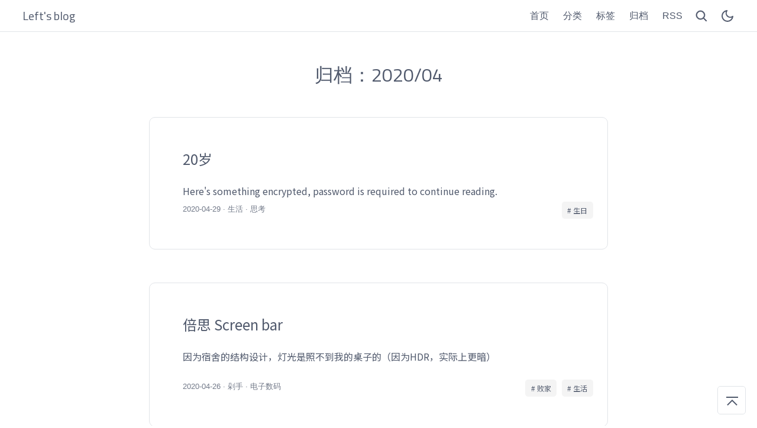

--- FILE ---
content_type: text/html; charset=utf-8
request_url: https://left024.github.io/archives/2020/04/
body_size: 4012
content:
<!DOCTYPE html>
<html lang="zh-CN">
    <head>
    <meta charset="utf-8">

    

    <!-- 渲染优化 -->
    <meta name="renderer" content="webkit">
    <meta name="force-rendering" content="webkit">
    <meta http-equiv="X-UA-Compatible" content="IE=Edge,chrome=1">
    <meta name="HandheldFriendly" content="True" >
    <meta name="apple-mobile-web-app-capable" content="yes">
    <meta name="viewport" content="width=device-width, initial-scale=1, maximum-scale=1">

    <!--icon-->

    
        <link rel="shortcut icon" href="/images/favicon.ico">
    
    
        <link rel="icon" type="image/png" sizes="16x16" href="/images/favicon-16x16.png">
    
    
        <link rel="icon" type="image/png" sizes="32x32" href="/images/favicon-32x32.png">
    
    
        <link rel="apple-touch-icon" sizes="180x180" href="/images/apple-touch-icon.png">
    
    
        <link rel="mask-icon" href="/images/safari-pinned-tab.svg">
    


    <!-- meta -->


<title>归档：2020/4 | Left&#39;s blog</title>





    <!-- OpenGraph -->
 
    <meta property="og:type" content="website">
<meta property="og:title" content="Left&#39;s blog">
<meta property="og:url" content="https://left024.github.io/archives/2020/04/index.html">
<meta property="og:site_name" content="Left&#39;s blog">
<meta property="og:locale" content="zh_CN">
<meta property="article:author" content="Left">
<meta name="twitter:card" content="summary_large_image">


    
<link rel="stylesheet" href="/css/style/main.css">
 

    
    
        <link rel="stylesheet" id="hl-default-theme" href="/css/highlight/github.css" media="none" >
        
            <link rel="stylesheet" id="hl-dark-theme" href="/css/highlight/atom-one-dark-reasonable.css" media="none">
        
    

    
    

    
    
<link rel="stylesheet" href="/css/style/dark.css">

    
<script src="/js/darkmode.js"></script>



     

    <!-- custom head -->

    
        <script async defer data-website-id="10bdbc20-ef2e-4f93-9d54-5ddc71e4f257" src="https://umami.left.pink/umami.js"></script> 
    

<meta name="generator" content="Hexo 5.4.1"><link rel="alternate" href="/atom.xml" title="Left's blog" type="application/atom+xml">
</head>

    <body>
        <div id="app" tabindex="-1">
            <header class="header">
    <div class="header__left">
        <a href="/" class="button">
            <span class="logo__text">Left&#39;s blog</span>
        </a>
    </div>
    <div class="header__right">
        
            <div class="navbar__menus">
                
                    <a target="_blank" rel="noopener" href="https://ooooooooooooooooooooooooooooooooooooooooooooooooooooooooo.ooo/" class="navbar-menu button">首页</a>
                
                    <a href="/categories/" class="navbar-menu button">分类</a>
                
                    <a href="/tags/" class="navbar-menu button">标签</a>
                
                    <a href="/archives/" class="navbar-menu button">归档</a>
                
                    <a href="/atom.xml" class="navbar-menu button">RSS</a>
                
            </div>
        
        
        
    <a href="/search/" id="btn-search">
        <svg xmlns="http://www.w3.org/2000/svg" viewBox="0 0 1024 1024" width="24" height="24" fill="currentColor" stroke="currentColor" stroke-width="32"><path d="M192 448c0-141.152 114.848-256 256-256s256 114.848 256 256-114.848 256-256 256-256-114.848-256-256z m710.624 409.376l-206.88-206.88A318.784 318.784 0 0 0 768 448c0-176.736-143.264-320-320-320S128 271.264 128 448s143.264 320 320 320a318.784 318.784 0 0 0 202.496-72.256l206.88 206.88 45.248-45.248z"></path></svg>
    </a>


        
        
    <a href="javaScript:void(0);" id="btn-toggle-dark">
        <svg xmlns="http://www.w3.org/2000/svg" width="24" height="24" viewBox="0 0 24 24" fill="none" stroke="currentColor" stroke-width="2" stroke-linecap="round" stroke-linejoin="round"><path d="M21 12.79A9 9 0 1 1 11.21 3 7 7 0 0 0 21 12.79z"></path></svg>
    </a>


        
            <a class="dropdown-icon button" id="btn-dropdown" tabindex="0"><svg xmlns="http://www.w3.org/2000/svg" viewBox="0 0 20 20" width='24' height='24' fill="none" stroke="currentColor" stroke-width="0.7" stroke-linecap="round" stroke-linejoin="round"><path fill="currentColor" d="M3.314,4.8h13.372c0.41,0,0.743-0.333,0.743-0.743c0-0.41-0.333-0.743-0.743-0.743H3.314c-0.41,0-0.743,0.333-0.743,0.743C2.571,4.467,2.904,4.8,3.314,4.8z M16.686,15.2H3.314c-0.41,0-0.743,0.333-0.743,0.743s0.333,0.743,0.743,0.743h13.372c0.41,0,0.743-0.333,0.743-0.743S17.096,15.2,16.686,15.2z M16.686,9.257H3.314c-0.41,0-0.743,0.333-0.743,0.743s0.333,0.743,0.743,0.743h13.372c0.41,0,0.743-0.333,0.743-0.743S17.096,9.257,16.686,9.257z"></path></svg></a>
            <div class="dropdown-menus" id="dropdown-menus">
                
                    <a target="_blank" rel="noopener" href="https://ooooooooooooooooooooooooooooooooooooooooooooooooooooooooo.ooo/" class="dropdown-menu button">首页</a>
                
                    <a href="/categories/" class="dropdown-menu button">分类</a>
                
                    <a href="/tags/" class="dropdown-menu button">标签</a>
                
                    <a href="/archives/" class="dropdown-menu button">归档</a>
                
                    <a href="/atom.xml" class="dropdown-menu button">RSS</a>
                
            </div>
        
    </div>
</header>


            
<main class='main'>
    
        <div class="cover">
            <div class="cover__logo">
                <h1 id="title">Archive</h1>
            </div>
        </div>
        <script>
            document.getElementById("title").innerHTML="归档："+decodeURI(window.location.pathname).slice(10,-1)
        </script>
		
    <div class="post-list">
        
            
                <div class='post-entry content-card'>
                    <div class="post-entry__header"></div>
<div class="post-entry__content">
    <h2 class="post-entry__title">
        20岁
    </h2>
    
        Here's something encrypted, password is required to continue reading.
    
</div>
<div class="post-entry__meta">
    <a href="/archives/2020/04/" class="post-meta__date button">2020-04-29</a>
    
    <span class="separate-dot"></span><a href="/categories/%E7%94%9F%E6%B4%BB/">生活</a>

    <span class="separate-dot"></span><a href="/categories/%E6%80%9D%E8%80%83/">思考</a>

 
</div>
<div class="post-entry__tags"><a href="/tags/%E7%94%9F%E6%97%A5/" class="post-tags__link button"># 生日</a></div> 
<a href="/20%E5%B2%81/" class="post-entry__link">20岁</a>
                </div>
            
                <div class='post-entry content-card'>
                    <div class="post-entry__header"></div>
<div class="post-entry__content">
    <h2 class="post-entry__title">
        倍思 Screen bar
    </h2>
    
        <p>
            因为宿舍的结构设计，灯光是照不到我的桌子的（因为HDR，实际上更暗）

        </p>
    
</div>
<div class="post-entry__meta">
    <a href="/archives/2020/04/" class="post-meta__date button">2020-04-26</a>
    
    <span class="separate-dot"></span><a href="/categories/%E5%89%81%E6%89%8B/">剁手</a>

    <span class="separate-dot"></span><a href="/categories/%E7%94%B5%E5%AD%90%E6%95%B0%E7%A0%81/">电子数码</a>

 
</div>
<div class="post-entry__tags"><a href="/tags/%E8%B4%A5%E5%AE%B6/" class="post-tags__link button"># 败家</a><a href="/tags/%E7%94%9F%E6%B4%BB/" class="post-tags__link button"># 生活</a></div> 
<a href="/%E5%80%8D%E6%80%9D-screen-bar/" class="post-entry__link">倍思 Screen bar</a>
                </div>
            
                <div class='post-entry content-card'>
                    <div class="post-entry__header"></div>
<div class="post-entry__content">
    <h2 class="post-entry__title">
        开学记
    </h2>
    
        <p>
            昨天开学了，身边广东的全都这学期不开学，我一个江苏的开学，心里那个苦的啊。
疫情下的开学还是蛮值得记录一下的，稍微写写吧
返校是自愿的，你可以申请暂缓返校，我家在广东离得太远，未来太多不确定性，所以我还是按照学校规定返校了，准备了100个口罩，一天一个也能坚持...
        </p>
    
</div>
<div class="post-entry__meta">
    <a href="/archives/2020/04/" class="post-meta__date button">2020-04-20</a>
    
    <span class="separate-dot"></span><a href="/categories/%E7%94%9F%E6%B4%BB/">生活</a>

 
</div>
<div class="post-entry__tags"><a href="/tags/%E8%AE%B0%E5%BD%95/" class="post-tags__link button"># 记录</a></div> 
<a href="/%E5%BC%80%E5%AD%A6%E8%AE%B0/" class="post-entry__link">开学记</a>
                </div>
            
                <div class='post-entry content-card'>
                    <div class="post-entry__header"></div>
<div class="post-entry__content">
    <h2 class="post-entry__title">
        那些我买过的 VPS
    </h2>
    
        <p>
            接触 VPS 快一年了，也算是体验了蛮多家 VPS 了，是时候写一篇小小的使用体验了；应当是有那么一点参考价值的。

        </p>
    
</div>
<div class="post-entry__meta">
    <a href="/archives/2020/04/" class="post-meta__date button">2020-04-15</a>
    
    <span class="separate-dot"></span><a href="/categories/%E5%89%81%E6%89%8B/">剁手</a>

    <span class="separate-dot"></span><a href="/categories/%E8%AF%84%E4%BB%B7/">评价</a>

 
</div>
<div class="post-entry__tags"><a href="/tags/%E4%BD%93%E9%AA%8C/" class="post-tags__link button"># 体验</a><a href="/tags/%E8%B4%A5%E5%AE%B6/" class="post-tags__link button"># 败家</a><a href="/tags/VPS/" class="post-tags__link button"># VPS</a></div> 
<a href="/%E9%82%A3%E4%BA%9B%E6%88%91%E4%B9%B0%E8%BF%87%E7%9A%84-vps/" class="post-entry__link">那些我买过的 VPS</a>
                </div>
            
                <div class='post-entry content-card'>
                    <div class="post-entry__header"></div>
<div class="post-entry__content">
    <h2 class="post-entry__title">
        炒牛肉
    </h2>
    
        <p>
            
        </p>
    
</div>
<div class="post-entry__meta">
    <a href="/archives/2020/04/" class="post-meta__date button">2020-04-09</a>
    
    <span class="separate-dot"></span><a href="/categories/%E7%83%B9%E9%A5%AA/">烹饪</a>

 
</div>
<div class="post-entry__tags"><a href="/tags/%E7%AC%94%E8%AE%B0/" class="post-tags__link button"># 笔记</a><a href="/tags/%E5%81%9A%E8%8F%9C/" class="post-tags__link button"># 做菜</a><a href="/tags/%E8%AE%B0%E5%BD%95/" class="post-tags__link button"># 记录</a><a href="/tags/%E7%BE%8E%E9%A3%9F/" class="post-tags__link button"># 美食</a></div> 
<a href="/%E7%82%92%E7%89%9B%E8%82%89/" class="post-entry__link">炒牛肉</a>
                </div>
            
                <div class='post-entry content-card'>
                    <div class="post-entry__header"></div>
<div class="post-entry__content">
    <h2 class="post-entry__title">
        简评生化危机3重制
    </h2>
    
        <p>
            
        </p>
    
</div>
<div class="post-entry__meta">
    <a href="/archives/2020/04/" class="post-meta__date button">2020-04-04</a>
    
    <span class="separate-dot"></span><a href="/categories/%E6%B8%B8%E6%88%8F/">游戏</a>

    <span class="separate-dot"></span><a href="/categories/%E8%AF%84%E4%BB%B7/">评价</a>

 
</div>
<div class="post-entry__tags"><a href="/tags/%E7%94%9F%E5%8C%96%E5%8D%B1%E6%9C%BA/" class="post-tags__link button"># 生化危机</a></div> 
<a href="/%E7%AE%80%E8%AF%84%E7%94%9F%E5%8C%96%E5%8D%B1%E6%9C%BA3%E9%87%8D%E5%88%B6/" class="post-entry__link">简评生化危机3重制</a>
                </div>
            
                <div class='post-entry content-card'>
                    <div class="post-entry__header"></div>
<div class="post-entry__content">
    <h2 class="post-entry__title">
        自动下载B站收藏视频至VPS
    </h2>
    
        <p>
            [admonition icon=”exclamation”]改良版脚本戳：https://blog.left.pink/archives/3073 [/admonition]
...
        </p>
    
</div>
<div class="post-entry__meta">
    <a href="/archives/2020/04/" class="post-meta__date button">2020-04-02</a>
    
    <span class="separate-dot"></span><a href="/categories/%E6%8A%98%E8%85%BE/">折腾</a>

 
</div>
<div class="post-entry__tags"><a href="/tags/VPS/" class="post-tags__link button"># VPS</a><a href="/tags/%E7%AC%94%E8%AE%B0/" class="post-tags__link button"># 笔记</a><a href="/tags/%E5%AD%A6%E4%B9%A0/" class="post-tags__link button"># 学习</a></div> 
<a href="/%E8%87%AA%E5%8A%A8%E4%B8%8B%E8%BD%BDb%E7%AB%99%E6%94%B6%E8%97%8F%E8%A7%86%E9%A2%91%E8%87%B3vps/" class="post-entry__link">自动下载B站收藏视频至VPS</a>
                </div>
            
                <div class='post-entry content-card'>
                    <div class="post-entry__header"></div>
<div class="post-entry__content">
    <h2 class="post-entry__title">
        记第一次vps被攻击
    </h2>
    
        <p>
            早上起来发现我的大盘鸡流量不正常

        </p>
    
</div>
<div class="post-entry__meta">
    <a href="/archives/2020/04/" class="post-meta__date button">2020-04-01</a>
    
    <span class="separate-dot"></span><a href="/categories/%E7%A0%B4%E4%BA%8B%E6%B0%B4/">破事水</a>

 
</div>
<div class="post-entry__tags"><a href="/tags/VPS/" class="post-tags__link button"># VPS</a><a href="/tags/%E8%AE%B0%E5%BD%95/" class="post-tags__link button"># 记录</a></div> 
<a href="/%E8%AE%B0%E7%AC%AC%E4%B8%80%E6%AC%A1vps%E8%A2%AB%E6%94%BB%E5%87%BB/" class="post-entry__link">记第一次vps被攻击</a>
                </div>
            
        
    </div>
    


	
</main>


            <footer class="footer">
     
    <a href="#" class="button" id="b2t" aria-label="回到顶部" title="回到顶部">
        <svg xmlns="http://www.w3.org/2000/svg" viewBox="0 0 1024 1024" width="32" height="32">
            <path d="M233.376 722.752L278.624 768 512 534.624 745.376 768l45.248-45.248L512 444.128zM192 352h640V288H192z" fill="currentColor"></path>
        </svg>
    </a>

    


    
     
 

 
    
        
        <p class="footer-copyright">
            Copyright © 2023 <a href="/">Left&#39;s blog</a>
        </p>
    
    
    <p>Powered by <a href="https://hexo.io" target="_blank">Hexo</a> | Theme - <a href="https://github.com/ChrAlpha/hexo-theme-cards" target="_blank">Cards</a></p>
</footer>

        </div>
        
    <script defer src="https://cdn.jsdelivr.net/npm/vanilla-lazyload@17.1.0/dist/lazyload.min.js"></script>
    <script>
        window.lazyLoadOptions = {
            elements_selector: ".lazy",
            threshold: 0
        };
    </script>
 

 

 

 

 



 



 


    
 


    
<script src="https://cdn.jsdelivr.net/npm/jquery@3.4.1/dist/jquery.min.js"></script>

    
<link rel="stylesheet" href="https://cdn.jsdelivr.net/npm/@fancyapps/fancybox@3.4.1/dist/jquery.fancybox.min.css">

    
<script src="https://cdn.jsdelivr.net/npm/@fancyapps/fancybox@3.4.1/dist/jquery.fancybox.min.js"></script>

    <script>
        let lazyloadT = Boolean('true'),
            auto_fancybox = Boolean('false')
        if (auto_fancybox) {
            $(".post__content").find('img').each(function () {
                var element = document.createElement("a");
                $(element).attr("data-fancybox", "gallery");
                $(element).attr("href", $(this).attr("src"));
                if (lazyloadT) {
                    $(element).attr("href", $(this).attr("data-srcset"));
                }
                $(this).wrap(element);
            });
        } else {
            $(".post__content").find("fancybox").find('img').each(function () {
                var element = document.createElement("a");
                $(element).attr("data-fancybox", "gallery");
                $(element).attr("href", $(this).attr("src"));
                if (lazyloadT) {
                    $(element).attr("href", $(this).attr("data-srcset"));
                }
                $(this).wrap(element);
            });
        }
    </script>
 

 

 

 

 




    </body>
</html>


--- FILE ---
content_type: text/css; charset=utf-8
request_url: https://left024.github.io/css/style/main.css
body_size: 5448
content:
@import url("https://fonts.googleapis.com/css2?family=Fira+Code&family=Noto+Sans+SC&family=Titillium+Web&display=swap");
:root {
  --main-color: #50596c;
  --bg-color: #fff;
  --bg-content-color: #fff;
  --bg-menu: #fff;
  --bg-tag-color: #f4f4f4;
  --bg-code: #eee;
  --bg-codeblock: #f8f8f8;
  --body-color: #50596c;
  --title-color: #50596c;
  --border-color: rgba(0,0,0,0.1);
  --space: 3.5rem;
  --content-width: 776px;
}
::-webkit-scrollbar {
  width: 0.55rem !important;
  height: 0.4rem !important;
  background: 0 0 !important;
}
::-webkit-scrollbar-thumb {
  background: #b5b5b5 !important;
}
@media screen and (max-width: 762px) {
  ::-webkit-scrollbar {
    width: 0.25rem !important;
    height: 0.16rem !important;
  }
}
html,
body {
  scroll-behavior: smooth;
}
body {
  --base-font-size: 16px;
  font-size: var(--base-font-size);
  font-weight: 400;
  font-family: Noto Sans SC, -apple-system, BlinkMacSystemFont, Segoe UI, Helvetica, Arial, sans-serif, Apple Color Emoji, Segoe UI Emoji;
  background-color: var(--bg-color);
  color: var(--body-color);
  -webkit-transition: color 0.6s, background-color 0.6s;
  -o-transition: color 0.6s, background-color 0.6s;
  transition: color 0.6s, background-color 0.6s;
  margin: 0;
  padding: 0;
  line-height: 1.8;
}
@media screen and (max-width: 650px) {
  body {
    --space: 1.5rem;
  }
}
article,
aside,
figure,
details,
footer,
header,
nav,
section {
  display: block;
}
.main {
  margin: 0 auto;
  padding: 0 12px 0;
}
.main.tagscloud,
.main.links {
  margin: 0 auto;
  max-width: 1024px;
}
.content-card {
  border: 1px solid #e1e4e8;
  background-color: var(--bg-content-color);
  max-width: var(--content-width);
  margin: 0 auto;
  transition: background-color 0.6s;
  padding: var(--space);
  border-radius: 10px;
  -webkit-transition: background-color 0.3s, -webkit-transform 0.3s, -webkit-box-shadow 0.6s;
  transition: background-color 0.3s, -webkit-transform 0.3s, -webkit-box-shadow 0.6s;
  -o-transition: transform 0.3s, background-color 0.3s, box-shadow 0.6s;
  transition: transform 0.3s, background-color 0.3s, box-shadow 0.6s;
  transition: transform 0.3s, background-color 0.3s, box-shadow 0.6s, -webkit-transform 0.3s, -webkit-box-shadow 0.6s;
}
.content-card>:first-child {
  margin-top: 0;
}
.content-card>:last-child {
  margin-bottom: 0;
}
.MathJax {
  overflow-x: auto;
  overflow-y: hidden;
}
.separate-dot:after {
  content: ' · ';
}
h1,
h2,
h3,
h4,
h5 {
  -webkit-transition: color 0.6s;
  -o-transition: color 0.6s;
  transition: color 0.6s;
  color: var(--title-color);
  margin: 3rem 0 0;
  font-family: Noto Sans SC, miriam libre, -apple-system, BlinkMacSystemFont, Segoe UI, Helvetica, Arial, pingfang sc, source han sans sc, noto sans cjk sc, sarasa gothic sc, microsoft yahei, sans-serif, Apple Color Emoji, Segoe UI Emoji, Varela Round;
  font-weight: 430;
  line-height: 1.5;
}
h1 {
  font-size: 2em;
}
h2 {
  font-size: 1.6em;
}
h3 {
  font-size: 1.4em;
}
h4 {
  font-size: 1.2em;
}
h5 {
  font-size: 1.05em;
}
small {
  font-size: 0.889em;
}
b,
strong {
  font-weight: 700;
}
m,
mark {
  background: #f9de4b;
  color: #4c4d4e;
}
em {
  font-style: italic;
}
s {
  text-decoration: line-through;
}
* {
  -webkit-box-sizing: border-box;
  box-sizing: border-box;
  font-smoothing: antialiased;
  osx-font-smoothing: grayscale;
}
a {
  color: var(--body-color);
  cursor: pointer;
  text-decoration: none;
}
a:not(.button) {
  -webkit-transition: opacity 0.2s;
  -o-transition: opacity 0.2s;
  transition: opacity 0.2s;
}
a:not(.button):hover {
  opacity: 0.8;
  text-decoration: underline;
}
a .index-title {
  color: var(--title-color);
}
img {
  max-width: 100%;
}
img.lazy {
  -webkit-transition: -webkit-filter 0.375s ease 0s;
  transition: -webkit-filter 0.375s ease 0s;
  -o-transition: filter 0.375s ease 0s;
  transition: filter 0.375s ease 0s;
  transition: filter 0.375s ease 0s, -webkit-filter 0.375s ease 0s;
}
img.lazy:not(.loaded) {
  -webkit-filter: blur(8px);
  filter: blur(8px);
  padding-bottom: 40%;
}
hr {
  -webkit-box-sizing: initial;
  box-sizing: initial;
  height: 0;
  overflow: visible;
  margin: 15px 0;
  overflow: hidden;
  background: transparent;
  border: 0;
  border-bottom: 1px solid #dfe2e5;
  border-bottom-color: #eee;
  height: 0.1em;
  padding: 0;
  margin: 24px 0;
  background-color: #e1e4e8;
}
hr:after {
  clear: both;
}
input {
  font: inherit;
  margin: 0;
  overflow: visible;
  font-family: inherit;
  font-size: inherit;
  line-height: inherit;
}
[type=checkbox] {
  -webkit-box-sizing: border-box;
  box-sizing: border-box;
  padding: 0;
}
kbd {
  display: inline-block;
  padding: 3px 5px;
  font: 11px SFMono-Regular, Consolas, Liberation Mono, Menlo, monospace;
  line-height: 10px;
  color: #444d56;
  vertical-align: middle;
  background-color: #fafbfc;
  border: 1px solid #d1d5da;
  border-radius: 3px;
  -webkit-box-shadow: inset 0 -1px 0 #d1d5da;
  box-shadow: inset 0 -1px 0 #d1d5da;
}
blockquote {
  margin: 16px 0 16px 0;
  padding: 0 1em;
  color: #6a737d;
  border-left: 0.25em solid #dfe2e5;
}
blockquote > :first-child {
  margin-top: 0;
}
blockquote >:last-child {
  margin-bottom: 0;
}
dd {
  margin-left: 0;
}
pre {
  margin-top: 0;
  margin-bottom: 0;
  word-wrap: normal;
  font-family: Fira Code !important;
}
pre >code {
  padding: 0;
  margin: 0;
  font-size: 100%;
  word-break: normal;
  white-space: pre;
  background: transparent;
  border: 0;
}
pre span {
  display: inline;
  max-width: auto;
  padding: 0;
  margin: 0;
  overflow: auto;
  line-height: inherit;
  word-wrap: normal;
  background-color: initial;
  border: 0;
}
li {
  word-wrap: break-all;
}
li >p {
  margin-top: 16px;
}
li +li {
  margin-top: 0.25em;
}
dl {
  padding: 0;
}
dl dt {
  padding: 0;
  margin-top: 16px;
  font-size: 1em;
  font-style: italic;
  font-weight: 600;
}
dl dd {
  padding: 0 16px;
  margin-bottom: 20px;
}
code {
  padding: 0.2em 0.4em;
  margin: 0;
  font-size: 14px;
  background-color: var(--bg-code);
  border-radius: 3px;
}
a:active,
a:hover {
  outline-width: 0;
}
code,
kbd,
pre {
  font-family: monospace, monospace;
  font-size: 14px;
}
hr:after,
hr:before {
  display: table;
  content: "";
}
td,
th {
  padding: 0;
}
ol,
ul {
  padding-left: 0;
  margin-top: 0;
  margin-bottom: 0;
  padding-left: 2em;
}
ol ol,
ul ol {
  list-style-type: lower-roman;
}
ol ol ol,
ol ul ol,
ul ol ol,
ul ul ol {
  list-style-type: lower-alpha;
}
code,
pre {
  font-family: SFMono-Regular, Consolas, Liberation Mono, Menlo, monospace;
  font-size: 14px;
}
input::-webkit-inner-spin-button,
input::-webkit-outer-spin-button {
  margin: 0;
  -webkit-appearance: none;
  appearance: none;
}
blockquote,
details,
dl,
ol,
p,
pre,
table,
ul {
  margin-top: 0px;
  margin-bottom: 20px;
}
ol ol,
ol ul,
ul ol,
ul ul {
  margin-top: 0;
  margin-bottom: 0;
}
figure {
  padding: 0;
  margin: 0;
  margin-bottom: 20px;
}
table {
  display: block;
  width: 100%;
  overflow: auto;
}
figure table {
  border: none;
  padding: 0;
  max-width: 100%;
}
figure table th {
  font-weight: 600;
}
figure table tr {
  background-color: transparent;
  border-top: none;
}
figure table td.gutter {
  padding-right: 1rem;
  text-align: right;
  background-color: transparent;
}
.highlight {
  margin-bottom: 20px;
  padding: 0.4rem;
  width: auto;
  border-radius: 3px;
}
.highlight pre {
  margin-bottom: 0;
}
.highlight table {
  margin: 0;
  padding: 0.6rem 0;
}
.highlight pre,
pre {
  padding: 0;
  overflow: auto;
  font-size: 14px;
  line-height: 1.45;
  border-radius: 3px;
}
.task-list-item {
  list-style-type: none;
}
.task-list-item +.task-list-item {
  margin-top: 3px;
}
.task-list-item input {
  margin: 0 0.2em 0.25em -1.6em;
  vertical-align: middle;
}
table {
  border-spacing: 0;
  border-collapse: collapse;
}
table th:not(.code):not(.gutter) {
  font-weight: 700;
}
table tr:not(.code):not(.gutter) {
  background-color: #f6f8fa;
}
table tr:not(.code):not(.gutter):not(.highlight) {
  background-color: transparent;
}
table tr:not(.code):not(.gutter):nth-child(2n) {
  background-color: #f6f8fa;
}
table td:not(.code):not(.gutter),
table th:not(.code):not(.gutter) {
  padding: 6px 13px;
  border: 1px solid var(--border-color);
}
overflows table {
  overflow: auto;
}
overflows table th,
overflows table td {
  white-space: nowrap;
}
.post-entry__content,
.post__content {
  color: var(--body-color);
  font-size: 16px;
  word-wrap: break-word;
}
.post-entry__content a,
.post__content a {
  background-color: initial;
  color: #0366d6;
  text-decoration: none;
}
.post-entry__content a:hover,
.post__content a:hover {
  text-decoration: underline;
}
.post-entry__content>.highlight,
.post__content>.highlight {
  margin: 1rem calc(0rem - var(--space)) !important;
  padding: 0.4rem var(--space) !important;
  border: none !important;
  border-radius: 0 !important;
  width: auto;
}
.post-entry__content h1,
.post__content h1,
.post-entry__content h2,
.post__content h2,
.post-entry__content h3,
.post__content h3,
.post-entry__content h4,
.post__content h4,
.post-entry__content h5,
.post__content h5,
.post-entry__content h6,
.post__content h6 {
  margin-top: 24px;
  margin-bottom: 20px;
  font-weight: 575;
  line-height: 1.25;
}
.post-entry__content h1,
.post__content h1,
.post-entry__content h2,
.post__content h2 {
  padding-bottom: 0.3em;
  border-bottom: 1px solid #eaecef;
}
.post-entry__content h6,
.post__content h6 {
  font-size: 0.875em;
  color: #6a737d;
}
.archives {
  position: relative;
  max-width: var(--content-width);
  margin: 0 auto;
}
.archives .archives-item {
  display: -webkit-box;
  display: -ms-flexbox;
  display: flex;
  margin-bottom: 1.2rem;
  position: relative;
}
.archives .archives-item .archives-left {
  -webkit-box-flex: 0;
  -ms-flex: 0 0 auto;
  flex: 0 0 auto;
  box-flex: 0;
}
.archives .archives-item .archives-icon {
  border-radius: 50%;
  color: var(--main-color);
  display: block;
  height: 1.6rem;
  text-align: center;
  width: 1.6rem;
}
.archives .archives-item .archives-icon.icon-lg {
  background: var(--main-color);
  line-height: 1.2rem;
}
.archives .archives-item .archives-icon::before {
  border: 0.1rem solid var(--main-color);
  border-radius: 50%;
  content: "";
  display: block;
  height: 0.4rem;
  left: 0.6rem;
  position: absolute;
  top: 0.8rem;
  width: 0.4rem;
}
.archives .archives-item .archives-content {
  -webkit-box-flex: 1;
  -ms-flex: 1 1 auto;
  flex: 1 1 auto;
  box-flex: 1;
  padding: 2px 0 2px 0.8rem;
}
.archives .archives-item .archives-content .archives-year {
  margin: 0;
}
.archives .archives-item .archives-content .archives-title {
  color: var(--title-color);
  font-size: 20px;
}
.archives .archives-item:hover .archives-icon::before {
  background: var(--body-color);
}
.archives .archives-item::before {
  background: var(--body-color);
  content: "";
  height: 100%;
  left: 0.8rem;
  position: absolute;
  top: 1.6rem;
  width: 2px;
}
.archives .archives-item:last-child::before {
  background: 0 0;
}
.links-list {
  margin: 0 auto;
  max-width: 1080px;
}
.links-list .links-content {
  display: -webkit-box;
  display: -ms-flexbox;
  display: flex;
  -ms-flex-wrap: wrap;
  flex-wrap: wrap;
  margin: -8px;
  border-radius: 10px;
  -webkit-box-align: start;
  -ms-flex-align: start;
  align-items: flex-start;
  line-height: 1.3;
}
.links-list .links-content .links-card {
  display: -webkit-box;
  display: -ms-flexbox;
  display: flex;
  padding: 8px;
  margin: 0 auto;
  margin-top: 20px;
  color: #444;
  background: var(--bg-color);
  border-radius: 10px;
  border: 1px solid #e1e4e8;
  -webkit-box-pack: start;
  -ms-flex-pack: start;
  justify-content: flex-start;
  -ms-flex-line-pack: start;
  align-content: flex-start;
  -webkit-box-orient: vertical;
  -webkit-box-direction: normal;
  -ms-flex-direction: column;
  flex-direction: column;
  max-width: 16rem;
  width: calc(100% / 4 - 16px);
}
@media screen and (max-width: 1280px) {
  .links-list .links-content .links-card {
    width: calc(100% / 3 - 16px);
  }
}
@media screen and (max-width: 1080px) {
  .links-list .links-content .links-card {
    width: calc(100% / 2 - 16px);
  }
}
@media screen and (max-width: 768px) {
  .links-list .links-content .links-card {
    width: calc(100% / 1 - 16px);
  }
}
.links-list .links-content .links-left {
  display: -webkit-box;
  display: -ms-flexbox;
  display: flex;
  -ms-flex-item-align: center;
  -ms-grid-row-align: center;
  align-self: center;
}
.links-list .links-content .links-left .avatar {
  width: 64px;
  height: 64px;
  margin: 16px 8px 4px 8px;
  border-radius: 100%;
  background: #fff;
}
.links-list .links-content .links-right {
  margin: 4px 8px;
  display: -webkit-box;
  display: -ms-flexbox;
  display: flex;
  -webkit-box-orient: vertical;
  -webkit-box-direction: normal;
  -ms-flex-direction: column;
  flex-direction: column;
  text-align: center;
}
.links-list .links-content .links-right p {
  text-align: center;
  margin: 0;
}
.links-list .links-content .links-right p.links-name {
  padding-top: 6px;
  padding-bottom: 4px;
  font-weight: bold;
}
.links-list .links-content .links-right p.tags {
  display: inline;
  background: none;
  word-wrap: break-word;
  padding-right: 4px;
}
.links-list .links-content .links-right .links-tags-wrapper {
  margin-left: -2px;
  word-break: break-all;
}
.post-list>:last-child {
  margin-bottom: 0;
}
.post-entry {
  margin-bottom: var(--space);
  position: relative;
}
.post-entry__content .post-entry__title {
  color: var(--title-color);
  margin-top: 0;
  border: none;
  font-size: 1.5rem;
  font-weight: 450;
  line-height: 1.125;
}
@media screen and (max-width: 762px) {
  .post-entry__tags {
    display: none;
  }
}
.post-meta__cats,
.post-entry__tags {
  display: inline-block;
  position: relative;
  margin: 0;
  z-index: 1;
}
.post-meta__cats:empty,
.post-entry__tags:empty {
  display: none;
}
.post-list .post-entry__tags {
  position: absolute !important;
  right: 20px;
}
@media screen and (max-width: 762px) {
  .post-list .post-entry__tags {
    display: none;
  }
}
.post-entry__link {
  position: absolute;
  top: 0;
  left: 0;
  width: 100%;
  height: 100%;
  opacity: 0;
  overflow: hidden;
  text-indent: -9999px;
  z-index: 0;
}
.post-title {
  padding: calc(var(--space) / 2) 0 calc(var(--space) / 2);
  text-align: center;
}
.post-title h1 {
  margin: 1rem 0 1rem;
}
.post-meta__date {
  color: #808080;
}
.post-entry__meta,
.post-title__meta {
  display: inline;
  z-index: 1;
  position: relative;
  font-size: 0.8em;
  opacity: 0.8;
  font-family: rubik, sans-serif;
}
.post-entry__meta *,
.post-title__meta * {
  color: var(--body-color) !important;
}
.post-entry__meta:empty,
.post-title__meta:empty {
  display: none;
}
.post-entry__header,
.post__header {
  margin: calc(var(--space) * -1) !important;
  margin-bottom: calc(var(--space) / 2) !important;
  overflow: hidden;
  border-radius: 10px;
}
.post-entry__header:empty,
.post__header:empty {
  display: none;
}
.post-entry__header .post-thumbnail,
.post__header .post-thumbnail {
  display: -webkit-box;
  display: -ms-flexbox;
  display: flex;
  width: 100%;
  padding-bottom: 40%;
  background-size: cover;
  background-repeat: repeat;
  background-position: 50% 50%;
  background-origin: padding-box;
  background-attachment: scroll;
}
.post__content p {
  line-height: 1.8;
}
.post__content img.inline {
  display: inline;
}
.post__content div>img,
.post__content p>img,
.post__content div>picture>img,
.post__content p>picture>img {
  display: block;
  margin: auto;
  border-radius: 4px;
}
.post__content span img {
  display: inline;
  margin: auto;
}
.post__comments {
  max-width: var(--content-width);
  margin: var(--space) auto;
  font-family: rubik, sans-serif;
}
.post__comments:empty {
  display: none;
}
.post-footer__meta {
  font-size: 14px;
  margin-top: 1.5rem;
}
.post-footer__meta>:last-child {
  margin-bottom: 0;
}
.post-footer__meta:empty {
  display: none;
}
.post-tags__link,
.post-cats__link {
  display: inline-block;
  margin: 0.35em;
  font-size: 0.75em;
  text-decoration: none;
  background-color: var(--bg-cat-color);
  color: currentColor !important;
  padding: 0.25rem 0.6rem 0.25rem 0.6rem;
  border-radius: 5px;
}
.post-tags__link {
  background-color: var(--bg-tag-color);
}
.post__license {
  background-color: #f5f5f5;
  word-break: break-all;
  margin: 3em 0 1em 0;
  padding: 0.5rem 0.8rem;
  border-left: 4px solid #f44336;
  list-style: none;
}
.post__license p {
  margin: 3px 1px 3px 1px;
  padding: 0;
}
.post__expire {
  display: none;
  margin: calc(var(--space) / 2) var(--space) 0 var(--space);
  padding: 0.5rem 0.8rem;
  background: #ffffc0;
  border-left: 4px solid #fff000;
  list-style: none;
}
.post__expire p {
  color: #947600;
  margin: 3px 1px 3px 1px;
  padding: 0;
}
.post-title h1 {
  font-family: Noto Sans SC !important;
}
.cover {
  display: block;
  text-align: center;
  margin: 3rem auto;
}
.cover .cover__logo {
  max-width: 1024px;
  margin-left: auto;
  margin-right: auto;
}
.cover .cover__logo h1 {
  font-family: Titillium Web;
  margin: 0 0 0.5rem 0;
}
.cover .cover__avatar {
  border-radius: 50%;
  width: 96px;
  height: 96px;
  margin: 0 auto 1rem auto;
}
.cover .cover__intro {
  color: #999;
}
.cover .cover__intro p {
  margin: 0;
}
.footer {
  display: block;
  -webkit-box-align: center;
  -ms-flex-align: center;
  align-items: center;
  -webkit-box-pack: center;
  -ms-flex-pack: center;
  justify-content: center;
  padding: 0;
  margin-top: 4rem;
  margin-bottom: 2rem;
  text-align: center;
  font-size: 1.1em;
  font-family: rubik, -apple-system, BlinkMacSystemFont, Segoe UI, Helvetica, Arial, pingfang sc, noto sans cjk sc, sarasa gothic sc, microsoft yahei, sans-serif, Apple Color Emoji, Segoe UI Emoji, Varela Round;
  color: #999;
}
.footer * {
  margin: 0 auto;
  -webkit-margin-before: 0em;
  margin-block-start: 0em;
  -webkit-margin-after: 0em;
  margin-block-end: 0em;
  -webkit-margin-start: 0px;
  margin-inline-start: 0px;
  -webkit-margin-end: 0px;
  margin-inline-end: 0px;
}
.footer >span {
  margin: 0 0.35em;
}
.footer a {
  color: #6b6b6b;
  text-decoration: none;
}
.footer svg {
  margin-right: 0.2rem;
}
.footer #b2t {
  display: block;
  width: 3rem;
  height: 3rem;
  position: fixed;
  z-index: 1001;
  right: 1.2rem;
  bottom: 1.2rem;
  border-radius: 5px;
  color: var(--title-color);
  background-color: var(--bg-menu);
  border: 1px solid #e1e4e8;
}
.footer #b2t * {
  margin: 8px;
}
.header {
  display: -webkit-box;
  display: -ms-flexbox;
  display: flex;
  -webkit-box-pack: justify;
  -ms-flex-pack: justify;
  justify-content: space-between;
  -webkit-box-align: center;
  -ms-flex-align: center;
  align-items: center;
  min-height: 54px;
  padding: 0 calc(var(--space) / 2);
  top: 0;
  z-index: 10;
  border-bottom: 1px solid #e1e4e8 !important;
}
.header .header__left,
.header .header__right {
  display: -webkit-box;
  display: -ms-flexbox;
  display: flex;
  -webkit-box-align: center;
  -ms-flex-align: center;
  align-items: center;
  font-family: rubik, sans-serif, Varela Round;
}
.header .header__left .logo__text {
  font-size: 20px;
  padding: 16px 10px 16px 10px;
  border-radius: 5px;
  font-family: Titillium Web !important;
}
.header .header__right .navbar__menus {
  padding: 0 0 0 15px;
}
.header .header__right .navbar__menus .navbar-menu {
  font-size: 16px;
  padding: 16px 10px 16px 10px;
  border-radius: 5px;
}
.header .header__right .navbar__menus .navbar-menu:hover {
  background-color: var(--bg-menu);
}
.header .header__right #btn-search,
.header .header__right #btn-toggle-dark {
  padding: 0 10px;
  display: flex !important;
}
.header .header__right .dropdown-icon {
  display: none;
  padding: 0 10px;
  border: 0 !important;
  background-color: transparent;
}
.header .header__right .dropdown-icon * {
  width: 20px;
  height: 20px;
}
.header .header__right .dropdown-icon:focus + .dropdown-menus {
  display: -webkit-box;
  display: -ms-flexbox;
  display: flex;
}
.header .header__right .dropdown-menus {
  -webkit-animation: slide-down 0.15s ease 1;
  animation: slide-down 0.15s ease 1;
  display: none;
  position: absolute;
  left: 12px;
  right: 12px;
  top: 54px;
  z-index: 9999;
  border-radius: 6px;
  padding: 24px;
  background: var(--bg-content-color);
  -webkit-box-shadow: 1px 1px 5px 0 rgba(0,0,0,0.02), 1px 1px 15px 0 rgba(0,0,0,0.03);
  box-shadow: 1px 1px 5px 0 rgba(0,0,0,0.02), 1px 1px 15px 0 rgba(0,0,0,0.03);
  justify-items: center;
  -webkit-box-pack: center;
  -ms-flex-pack: center;
  justify-content: center;
  -webkit-box-orient: vertical;
  -webkit-box-direction: normal;
  -ms-flex-direction: column;
  flex-direction: column;
}
.header .header__right .dropdown-menus:hover {
  display: -webkit-box;
  display: -ms-flexbox;
  display: flex;
}
.header .header__right .dropdown-menus .dropdown-menu {
  padding: 10px;
}
@media screen and (max-width: 764px) {
  .navbar__menus {
    display: none !important;
  }
  .dropdown-icon {
    display: flex !important;
  }
}
@-moz-keyframes slide-down {
  0% {
    opacity: 0;
    transform: translateY(-1.6rem);
  }
  100% {
    opacity: 1;
    transform: translateY(0);
  }
}
@-webkit-keyframes slide-down {
  0% {
    opacity: 0;
    transform: translateY(-1.6rem);
  }
  100% {
    opacity: 1;
    transform: translateY(0);
  }
}
@-o-keyframes slide-down {
  0% {
    opacity: 0;
    transform: translateY(-1.6rem);
  }
  100% {
    opacity: 1;
    transform: translateY(0);
  }
}
@keyframes slide-down {
  0% {
    opacity: 0;
    transform: translateY(-1.6rem);
  }
  100% {
    opacity: 1;
    transform: translateY(0);
  }
}
.nav {
  display: -webkit-box;
  display: -ms-flexbox;
  display: flex;
  -webkit-box-orient: horizontal;
  -webkit-box-direction: normal;
  -ms-flex-direction: row;
  flex-direction: row;
  -webkit-box-pack: center;
  -ms-flex-pack: center;
  justify-content: center;
  max-width: var(--content-width);
  margin: 1.5rem auto;
  height: auto;
}
.nav + * {
  margin-top: 0;
}
.nav .nav__prev {
  display: -webkit-box;
  display: -ms-flexbox;
  display: flex;
  -webkit-box-flex: 50%;
  -ms-flex: 50% 1;
  flex: 50% 1;
  -webkit-box-pack: start;
  -ms-flex-pack: start;
  justify-content: flex-start;
  text-align: left;
}
.nav .nav__next {
  display: -webkit-box;
  display: -ms-flexbox;
  display: flex;
  -webkit-box-flex: 50%;
  -ms-flex: 50% 1;
  flex: 50% 1;
  -webkit-box-pack: end;
  -ms-flex-pack: end;
  justify-content: flex-end;
  text-align: right;
}
.nav .nav__link {
  display: -webkit-box;
  display: -ms-flexbox;
  display: flex;
  -webkit-box-orient: horizontal;
  -webkit-box-direction: normal;
  -ms-flex-direction: row;
  flex-direction: row;
  -webkit-box-align: center;
  -ms-flex-align: center;
  align-items: center;
  color: var(--title-color);
}
.nav .nav__link:hover {
  text-decoration: none;
  opacity: 1;
}
.nav .nav__label {
  font-size: 0.8rem;
  font-weight: 450;
  color: #808080;
}
.nav .nav__title {
  font-size: 1rem;
  font-weight: 550;
  line-height: 1.125;
}
.search-form {
  display: -webkit-box;
  display: -ms-flexbox;
  display: flex;
  -webkit-box-pack: start;
  -ms-flex-pack: start;
  justify-content: flex-start;
  margin-top: 1.5rem;
}
.search-form .search-input {
  -webkit-box-flex: 1;
  -ms-flex: 1 1 auto;
  flex: 1 1 auto;
  -webkit-transition: border-bottom-color 0.18s cubic-bezier(0.4, 0, 0.2, 1);
  -o-transition: border-bottom-color 0.18s cubic-bezier(0.4, 0, 0.2, 1);
  transition: border-bottom-color 0.18s cubic-bezier(0.4, 0, 0.2, 1);
  color: var(--body-color);
  opacity: 0.87;
  border: none;
  outline: none;
  border-bottom: 1px solid var(--border-color);
  background-color: transparent;
}
.search-form .search-input::-webkit-search-decoration,
.search-form .search-input::-webkit-search-cancel-button,
.search-form .search-input::-webkit-search-results-button,
.search-form .search-input::-webkit-search-results-decoration {
  display: none;
}
.search-form .search-input:focus {
  border: none;
  border-bottom: 1px solid var(--main-color);
}
.search-form #search-input {
  width: 100%;
}
.search-result .search-result__notice {
  opacity: 0.67;
  max-width: var(--content-width);
  margin: 0 auto;
  padding-top: calc(var(--space) / 4);
  padding-bottom: calc(var(--space) / 4);
}
.search-result .search-result__list:empty {
  display: none;
}
.search-result a.search-result__link {
  color: inherit;
}
.search-result a.search-result__link:hover {
  text-decoration: none;
}
.search-result a.search-result__link:not(:first-of-type) .search-result__item {
  padding-top: calc(var(--space) / 4);
}
.search-result a.search-result__link:not(:last-of-type) .search-result__item {
  padding-bottom: calc(var(--space) / 4);
  border-bottom: 1px solid var(--border-color);
}
.toc {
  display: block;
  font-size: 14px;
  overflow: auto;
  list-style-type: none;
  padding-left: 0;
}
.toc .toc-link {
  color: #808080;
}
.toc .toc-child {
  padding-left: 0.6rem;
  list-style-type: none;
}
.btn-toc {
  display: none;
  width: 3rem;
  height: 3rem;
  position: fixed;
  z-index: 1001;
  right: 1.2rem;
  bottom: 4.8rem;
  border-radius: 5px;
  color: var(--title-color);
  background: var(--bg-menu);
  -webkit-box-shadow: 0 0.3rem 0.6rem rgba(48,55,66,0.15);
  box-shadow: 0 0.3rem 0.6rem rgba(48,55,66,0.15);
}
.btn-toc * {
  margin: 8px;
}
.btn-toc:focus + .toc-menus {
  display: block;
}
.toc-menus {
  -webkit-animation: slide-up 0.15s ease 1;
  animation: slide-up 0.15s ease 1;
  display: none;
  position: fixed;
  left: 12px;
  right: 12px;
  bottom: 12px;
  max-height: 60vh;
  overflow: auto;
  border-radius: 6px;
  padding: 24px;
  background: var(--bg-content-color);
  -webkit-box-shadow: 1px 1px 5px 0 rgba(0,0,0,0.02), 1px 1px 15px 0 rgba(0,0,0,0.03);
  box-shadow: 1px 1px 5px 0 rgba(0,0,0,0.02), 1px 1px 15px 0 rgba(0,0,0,0.03);
  z-index: 9999;
}
.toc-menus:hover {
  display: block;
}
.toc-menus .toc-title {
  font-size: 0.9rem;
  color: #808080;
  margin-bottom: 0.8rem;
  padding-bottom: 0.2rem;
  border-bottom: 1px solid #eaecef;
}
.post-side {
  display: block;
  height: 0;
  float: right;
  position: -webkit-sticky;
  position: sticky;
  top: calc(54px + 10px);
}
.post-side .post-side__toc {
  display: block;
}
.post-side .post-side__toc .toc {
  display: none;
  width: calc((100vw - 776px) / 2 - 12.6px);
  height: calc(100vh - 54px * 2 - 20px);
  padding-left: 0.6rem;
}
@media screen and (max-width: 1246px) {
  .post-side {
    width: calc(100vw / 6 - 20px);
  }
  .post-side .post-side__toc .toc {
    width: calc(100vw / 6 - 20px);
  }
  .post__with-toc,
  .nav {
    max-width: calc(100vw / 6 * 4);
  }
}
@media screen and (max-width: 1080px) {
  .post-side {
    width: calc(100vw / 4 - 30px);
  }
  .post-side .post-side__toc .toc {
    width: calc(100vw / 4 - 30px);
  }
  .post__with-toc,
  .nav {
    max-width: calc(100vw / 4 * 3);
    margin-left: 0;
  }
}
@media screen and (min-width: 765px) {
  .post-side .post-side__toc .toc {
    display: block;
  }
}
@media screen and (max-width: 764px) {
  .post__with-toc,
  .nav {
    max-width: var(--w);
  }
  #btn-toc {
    display: block;
  }
}
@-webkit-keyframes slide-up {
  0% {
    opacity: 0;
    -webkit-transform: translateY(1.6rem);
    transform: translateY(1.6rem);
  }
  100% {
    opacity: 1;
    -webkit-transform: translateY(0);
    transform: translateY(0);
  }
}
@-moz-keyframes slide-up {
  0% {
    opacity: 0;
    -webkit-transform: translateY(1.6rem);
    transform: translateY(1.6rem);
  }
  100% {
    opacity: 1;
    -webkit-transform: translateY(0);
    transform: translateY(0);
  }
}
@-webkit-keyframes slide-up {
  0% {
    opacity: 0;
    -webkit-transform: translateY(1.6rem);
    transform: translateY(1.6rem);
  }
  100% {
    opacity: 1;
    -webkit-transform: translateY(0);
    transform: translateY(0);
  }
}
@-o-keyframes slide-up {
  0% {
    opacity: 0;
    -webkit-transform: translateY(1.6rem);
    transform: translateY(1.6rem);
  }
  100% {
    opacity: 1;
    -webkit-transform: translateY(0);
    transform: translateY(0);
  }
}
@keyframes slide-up {
  0% {
    opacity: 0;
    -webkit-transform: translateY(1.6rem);
    transform: translateY(1.6rem);
  }
  100% {
    opacity: 1;
    -webkit-transform: translateY(0);
    transform: translateY(0);
  }
}
.sliding-fold,
details {
  display: block;
  padding: 16px;
  margin: 20px 0;
  background: var(--bg-content-color);
  border: none;
  border-radius: 4px;
  -webkit-box-shadow: 1px 2px 5px 0 rgba(0,0,0,0.3);
  box-shadow: 1px 2px 5px 0 rgba(0,0,0,0.3);
  -webkit-transition: all 0.6s;
  -o-transition: all 0.6s;
  transition: all 0.6s;
}
.sliding-fold>summary,
details>summary {
  cursor: pointer;
  outline: none;
}
.sliding-fold .fold-content,
details .fold-content {
  margin-top: 20px;
}
.sliding-fold .fold-content>:first-child,
details .fold-content>:first-child {
  margin-top: 0;
}
.sliding-fold .fold-content>:last-child,
details .fold-content>:last-child {
  margin-bottom: 0;
}
.blockquote-note {
  margin: 1rem 0;
  padding: 1rem;
  -webkit-transition: background-color 0.3s, -webkit-transform 0.3s, -webkit-box-shadow 0.6s;
  transition: background-color 0.3s, -webkit-transform 0.3s, -webkit-box-shadow 0.6s;
  -o-transition: transform 0.3s, background-color 0.3s, box-shadow 0.6s;
  transition: transform 0.3s, background-color 0.3s, box-shadow 0.6s;
  transition: transform 0.3s, background-color 0.3s, box-shadow 0.6s, -webkit-transform 0.3s, -webkit-box-shadow 0.6s;
  border: none !important;
}
.blockquote-note .blockquote-note__header {
  font-family: miriam libre, -apple-system, BlinkMacSystemFont, Segoe UI, Helvetica, Arial, pingfang sc, source han sans sc, noto sans cjk sc, sarasa gothic sc, microsoft yahei, sans-serif, Apple Color Emoji, Segoe UI Emoji, Varela Round;
  font-size: 1.125em;
  font-weight: 550;
}
.blockquote-note .blockquote-note__header .blockquote-note__icon {
  display: inline-block;
  vertical-align: middle;
  margin-right: 0.5em;
  margin-top: 0.3em;
}
.blockquote-note .blockquote-note__header .blockquote-note__icon svg {
  display: inline-block;
  width: 24px;
  height: 24px;
  stroke-width: 0;
}
.blockquote-note .blockquote-note__content {
  color: var(--body-color) !important;
  margin-bottom: 20px;
}
.blockquote-note .blockquote-note__content >:first-child {
  margin-top: 0;
}
.blockquote-note .blockquote-note__content >:last-child {
  margin-bottom: 0;
}
.post__content>.blockquote-note {
  margin: 1rem calc(0rem - var(--space));
  padding: 1rem var(--space);
}
.blockquote-note__info {
  color: #0070f3 !important;
  background-color: rgba(0,113,243,0.1);
}
.blockquote-note__info .blockquote-note__icon svg {
  fill: #0070f3;
  stroke: #0070f3;
}
.blockquote-note__important {
  color: #19cc96 !important;
  background-color: rgba(25,204,150,0.1);
}
.blockquote-note__important .blockquote-note__icon svg {
  fill: #19cc96;
  stroke: #19cc96;
}
.blockquote-note__tip {
  color: #d400ff !important;
  background-color: rgba(212,0,255,0.1);
}
.blockquote-note__tip .blockquote-note__icon svg {
  fill: #d400ff;
  stroke: #d400ff;
}
.blockquote-note__caution {
  color: #f5a623 !important;
  background-color: rgba(245,166,35,0.1);
}
.blockquote-note__caution .blockquote-note__icon svg {
  fill: #f5a623;
  stroke: #f5a623;
}
.blockquote-note__warning {
  color: #e00 !important;
  background-color: rgba(224,0,0,0.1);
}
.blockquote-note__warning .blockquote-note__icon svg {
  fill: #e00;
  stroke: #e00;
}


--- FILE ---
content_type: text/css; charset=utf-8
request_url: https://left024.github.io/css/style/dark.css
body_size: 74
content:
@media (prefers-color-scheme: dark) {
  :root {
    --color-mode: 'dark';
  }
  :root:not([data-user-color-scheme]) {
    --main-color: #e5e5e5;
    --bg-color: #1f1f1f;
    --bg-content-color: #1f1f1f;
    --bg-menu: #363636;
    --bg-tag-color: #232323;
    --bg-codeblock: #000;
    --bg-code: rgba(240,246,252,0.149);
    --body-color: rgba(255,255,255,0.6);
    --title-color: rgba(252,252,252,0.72);
    --border-color: rgba(255,255,255,0.1);
  }
  :root:not([data-user-color-scheme]) blockquote {
    border-left: 0.25em solid rgba(255,255,255,0.5);
    color: rgba(255,255,255,0.5);
  }
  :root:not([data-user-color-scheme]) .post__license {
    background-color: rgba(255,255,255,0.1);
  }
  :root:not([data-user-color-scheme]) .post__content img {
    opacity: 0.8;
    -webkit-filter: brightness(0.8) contrast(1.2);
    filter: brightness(0.8) contrast(1.2);
  }
  :root:not([data-user-color-scheme]) .post__content img:hover {
    opacity: 1;
    -webkit-filter: none;
    filter: none;
  }
  :root:not([data-user-color-scheme]) .sliding-fold,
  :root:not([data-user-color-scheme]) details {
    background: #333;
  }
  :root:not([data-user-color-scheme]) table tr:not(.code):not(.gutter):nth-child(2n) {
    background-color: #272727;
  }
}
[data-user-color-scheme="dark"] {
  --color-mode: 'dark';
  --main-color: #e5e5e5;
  --bg-color: #1f1f1f;
  --bg-content-color: #1f1f1f;
  --bg-menu: #363636;
  --bg-tag-color: #232323;
  --bg-codeblock: #000;
  --bg-code: rgba(240,246,252,0.149);
  --body-color: rgba(255,255,255,0.6);
  --title-color: rgba(252,252,252,0.72);
  --border-color: rgba(255,255,255,0.1);
}
[data-user-color-scheme="dark"] blockquote {
  border-left: 0.25em solid rgba(255,255,255,0.5);
  color: rgba(255,255,255,0.5);
}
[data-user-color-scheme="dark"] .post__license {
  background-color: rgba(255,255,255,0.1);
}
[data-user-color-scheme="dark"] .post__content img {
  opacity: 0.8;
  -webkit-filter: brightness(0.8) contrast(1.2);
  filter: brightness(0.8) contrast(1.2);
}
[data-user-color-scheme="dark"] .post__content img:hover {
  opacity: 1;
  -webkit-filter: none;
  filter: none;
}
[data-user-color-scheme="dark"] .sliding-fold,
[data-user-color-scheme="dark"] details {
  background: #333;
}
[data-user-color-scheme="dark"] table tr:not(.code):not(.gutter):nth-child(2n) {
  background-color: #272727;
}
[data-user-color-scheme="dark"] .content-card {
  border: 1px solid rgba(255,255,255,0.1);
}
[data-user-color-scheme="dark"] .header {
  border-bottom: 1px solid rgba(255,255,255,0.1) !important;
}
[data-user-color-scheme="dark"] .header * {
  color: var(--title-color);
}
[data-user-color-scheme="dark"] #b2t {
  border: 1px solid rgba(255,255,255,0.1);
}
[data-user-color-scheme="dark"] .links-card {
  border: 1px solid rgba(255,255,255,0.1) !important;
}
[data-user-color-scheme="dark"] p.links-name {
  color: var(--body-color);
}
[data-user-color-scheme="dark"] .cover__intro * {
  color: var(--body-color);
}
[data-user-color-scheme="dark"] .highlight {
  background-color: #1c1c1c;
}


--- FILE ---
content_type: text/css; charset=utf-8
request_url: https://left024.github.io/css/highlight/github.css
body_size: 109
content:
/*

github.com style (c) Vasily Polovnyov <vast@whiteants.net>

*/

.highlight {
  display: block;
  overflow-x: auto;
  padding: 0.5em;
  color: #333;
  background: #f8f8f8;
}

.highlight .comment,
.highlight .quote {
  color: #998;
  font-style: italic;
}

.highlight .keyword,
.highlight .selector-tag,
.highlight .subst {
  color: #333;
  font-weight: bold;
}

.highlight .number,
.highlight .literal,
.highlight .variable,
.highlight .template-variable,
.highlight .tag .highlight .attr {
  color: #008080;
}

.highlight .string,
.highlight .doctag {
  color: #d14;
}

.highlight .title,
.highlight .section,
.highlight .selector-id {
  color: #900;
  font-weight: bold;
}

.highlight .subst {
  font-weight: normal;
}

.highlight .type,
.highlight .class .highlight .title {
  color: #458;
  font-weight: bold;
}

.highlight .tag,
.highlight .name,
.highlight .attribute {
  color: #000080;
  font-weight: normal;
}

.highlight .regexp,
.highlight .link {
  color: #009926;
}

.highlight .symbol,
.highlight .bullet {
  color: #990073;
}

.highlight .built_in,
.highlight .builtin-name {
  color: #0086b3;
}

.highlight .meta {
  color: #999;
  font-weight: bold;
}

.highlight .deletion {
  background: #fdd;
}

.highlight .addition {
  background: #dfd;
}

.highlight .emphasis {
  font-style: italic;
}

.highlight .strong {
  font-weight: bold;
}


--- FILE ---
content_type: text/css; charset=utf-8
request_url: https://left024.github.io/css/highlight/atom-one-dark-reasonable.css
body_size: 112
content:
/*

Atom One Dark With support for ReasonML by Gidi Morris, based off work by Daniel Gamage

Original One Dark Syntax theme from https://github.com/atom/one-dark-syntax

*/
.highlight {
  display: block;
  overflow-x: auto;
  padding: 0.5em;
  color: #abb2bf;
  background: #282c34;
}
.highlight .keyword, .highlight .operator {
  color: #F92672;
}
.highlight .pattern-match {
  color: #F92672;
}
.highlight .pattern-match .highlight .constructor {
  color: #61aeee;
}
.highlight .function {
  color: #61aeee;
}
.highlight .function .highlight .params {
  color: #A6E22E;
}
.highlight .function .highlight .params .highlight .typing {
  color: #FD971F;
}
.highlight .module-access .highlight .module {
  color: #7e57c2;
}
.highlight .constructor {
  color: #e2b93d;
}
.highlight .constructor .highlight .string {
  color: #9CCC65;
}
.highlight .comment, .highlight .quote {
  color: #b18eb1;
  font-style: italic;
}
.highlight .doctag, .highlight .formula {
  color: #c678dd;
}
.highlight .section, .highlight .name, .highlight .selector-tag, .highlight .deletion, .highlight .subst {
  color: #e06c75;
}
.highlight .literal {
  color: #56b6c2;
}
.highlight .string, .highlight .regexp, .highlight .addition, .highlight .attribute, .highlight .meta-string {
  color: #98c379;
}
.highlight .built_in, .highlight .class .highlight .title {
  color: #e6c07b;
}
.highlight .attr, .highlight .variable, .highlight .template-variable, .highlight .type, .highlight .selector-class, .highlight .selector-attr, .highlight .selector-pseudo, .highlight .number {
  color: #d19a66;
}
.highlight .symbol, .highlight .bullet, .highlight .link, .highlight .meta, .highlight .selector-id, .highlight .title {
  color: #61aeee;
}
.highlight .emphasis {
  font-style: italic;
}
.highlight .strong {
  font-weight: bold;
}
.highlight .link {
  text-decoration: underline;
}
